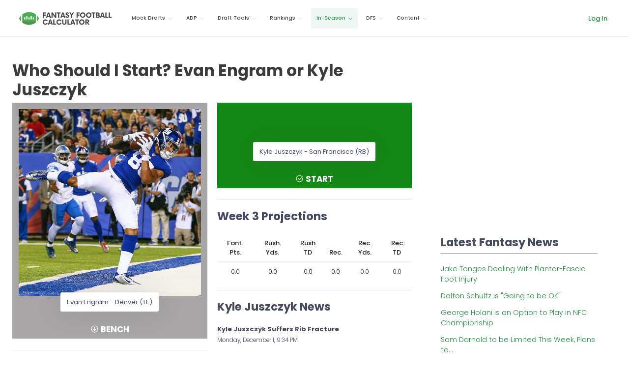

--- FILE ---
content_type: text/html; charset=utf-8
request_url: https://fantasyfootballcalculator.com/start/evan-engram-or-kyle-juszczyk
body_size: 11663
content:
<!DOCTYPE html>
<html lang="en">
  <head>
    <meta charset="utf-8">
    <meta http-equiv="X-UA-Compatible" content="IE=edge">
    <meta name="google-site-verification" content="FLVzGPDDjTEJeyGTTRMk4SM3x2nOKmmy9qnMyIRd_G0" />
    <meta name="ahrefs-site-verification" content="55ab3cf6fd6a9eeb9e42f3975e36939d4b397bcf9d379f86a61b6f309653c565">

    
      <meta name="viewport" content="width=device-width, initial-scale=1">
    
    <meta name="description" content="Evan Engram or Kyle Juszczyk? Don't submit your lineup without our tips on who to start and who to sit this week. Get an expert answer in seconds.">

    

    <meta name="theme-color" content="#1C8E3D">

    
    
    
    <link rel="canonical" href="/start/evan-engram-or-kyle-juszczyk" />
    

    

    

    
    

    
    

    <title>Who Should I Start? Evan Engram or Kyle Juszczyk</title>

    <style type="text/css">
     div.keen-content-promo {
         margin-top: 30px;
     }
     div.keen-content-no-promo {
         margin-top: 15px;
     }
     div.promo-top-bar {
         color: #FFF;
         text-align: center;
         background-color: #1C8E3D;
         /* background-color: #de9c0b; This was the color for limited offer */
         padding: 12px 0px 8px 0px;
         position: fixed;
         top: 0;
         font-weight: 600;
         right: 0;
         left: 0;
         z-index: 97;         
     }
     
     a.btn-top-promo {
         background-color: #EEE;
         color: #111;
         padding: 5px 10px;
         font-weight: normal;
     }
     
h1.general {
    font-size: 1.75rem;
}

h3.player-heading {
    font-size: 1.45rem;
}

         
     @media (min-width: 720px){
     div.keen-content-promo {
         margin-top: 20px;
     }
     }
     @media screen and (min-width: 992px) {
     div.keen-content-promo {
         margin-top: 50px;
     }
     }
     @media screen and (min-width: 1028px) {
     div.keen-content-promo {
         margin-top: 65px;
     }
     }
     @media screen and (min-width: 1440px) {
     div.keen-content-promo {
         margin-top: 65px;
     }
     }
    h1.general {
        font-size: 2.8rem;
    }
    h3.player-heading {
        font-size: 1.75rem;
    }
}
     
    
    /* Make sure this is inline as images really screw up the page */
    .img-fluid {
      max-width: 100%;
      height: auto;
    }
    .img-responsive {
      max-width: 100%;
      height: auto;
    }

    /* Device detection */
    .visible-android {
      display:none;
      }
      .visible-ios {
        display:none;
        }
        .on-device .visible-android, .on-device .visible-ios {
          display:inherit;
          }
          .device-ios .visible-android {
            display:none !important;
            }
            .device-ios .hidden-ios {
              display:none !important;
              }
              .device-android .hidden-android {
                display:none !important;
                }
                .device-android .visible-ios {
                  display:none !important;
                  }
    </style>

    <link rel="apple-touch-icon" sizes="57x57" href="/assets/img/favicons/apple-icon-57x57.png">
<link rel="apple-touch-icon" sizes="60x60" href="/assets/img/favicons/apple-icon-60x60.png">
<link rel="apple-touch-icon" sizes="72x72" href="/assets/img/favicons/apple-icon-72x72.png">
<link rel="apple-touch-icon" sizes="76x76" href="/assets/img/favicons/apple-icon-76x76.png">
<link rel="apple-touch-icon" sizes="114x114" href="/assets/img/favicons/apple-icon-114x114.png">
<link rel="apple-touch-icon" sizes="120x120" href="/assets/img/favicons/apple-icon-120x120.png">
<link rel="apple-touch-icon" sizes="144x144" href="/assets/img/favicons/apple-icon-144x144.png">
<link rel="apple-touch-icon" sizes="152x152" href="/assets/img/favicons/apple-icon-152x152.png">
<link rel="apple-touch-icon" sizes="180x180" href="/assets/img/favicons/apple-icon-180x180.png">
<link rel="icon" type="image/png" sizes="192x192"  href="/assets/img/favicons/android-icon-192x192.png">
<link rel="icon" type="image/png" sizes="32x32" href="/assets/img/favicons/favicon-32x32.png">
<link rel="icon" type="image/png" sizes="96x96" href="/assets/img/favicons/favicon-96x96.png">
<link rel="icon" type="image/png" sizes="16x16" href="/assets/img/favicons/favicon-16x16.png">
<link rel="manifest" href="/assets/img/favicons/manifest.json">
<meta name="msapplication-TileColor" content="#ffffff">
<meta name="msapplication-TileImage" content="/ms-icon-144x144.png">
<meta name="theme-color" content="#ffffff">

    <script type="9d529ec0eadc2e6270ea9eb0-text/javascript">
    var hide_app = function(){
         $("#kt_header").addClass("d-none");
         $(".kt-footer").addClass("d-none");
         $("#kt_aside").addClass("d-none");
         $(".hide-app").addClass("d-none");
         $(".alert").addClass("d-none");
         $(".modal").addClass("d-none");
         $(".promo-top-bar").addClass("d-none");
    };

    // Device detection
    var classNames = [];
    if (navigator.userAgent.match(/(iPad|iPhone|iPod)/i)) classNames.push('device-ios');
    if (navigator.userAgent.match(/android/i)) classNames.push('device-android');
    var html = document.getElementsByTagName('html')[0];
    if (classNames.length) classNames.push('on-device');
    if (html.classList) html.classList.add.apply(html.classList, classNames);
    </script>
    

    

    <!-- new theme: start  -->
    <script src="https://ajax.googleapis.com/ajax/libs/webfont/1.6.16/webfont.js" type="9d529ec0eadc2e6270ea9eb0-text/javascript"></script>
    <script type="9d529ec0eadc2e6270ea9eb0-text/javascript">
        WebFont.load({
            google: {
                "families":[
                    "Poppins:300,400,500,600,700",
                    "Noto Serif: 400,700"
                ]
            },
            active: function() {
                sessionStorage.fonts = true;
            }
        });
    </script>
    <!--end::Fonts -->

    <!--begin::Global Theme Styles(used by all pages) -->
    <link href="/assets/keen-theme/vendors/base/vendors.bundle.css" rel="stylesheet" type="text/css" />
    <link href="/assets/keen-theme/demo/default/base/style.bundle.css" rel="stylesheet" type="text/css" />
    <!--end::Global Theme Styles -->

    <!--begin::Layout Skins(used by all pages) -->
    <link href="/assets/keen-theme/demo/default/skins/header/base/light.css" rel="stylesheet" type="text/css" />
    <link href="/assets/keen-theme/demo/default/skins/header/menu/light.css" rel="stylesheet" type="text/css" />
    <link href="/assets/keen-theme/demo/default/skins/brand/light.css" rel="stylesheet" type="text/css" />
    <link href="/assets/keen-theme/demo/default/skins/aside/light.css" rel="stylesheet" type="text/css" />
    <link href="/assets/keen-theme/app/custom/blog/post.default.css" rel="stylesheet" type="text/css" />
    <link href="/assets/keen-theme/app/custom/blog/list.default.css" rel="stylesheet" type="text/css" />
    <link href="/assets/keen-theme/app/custom/blog/grid-v2.default.css" rel="stylesheet" type="text/css" />
    <!-- new theme: end  -->

    <!-- Custom FFC styles -->
    <link href="/assets/css/ffc-v28.css" rel="stylesheet" type="text/css" />
    <link href="https://stackpath.bootstrapcdn.com/font-awesome/4.7.0/css/font-awesome.min.css" rel="stylesheet" integrity="sha384-wvfXpqpZZVQGK6TAh5PVlGOfQNHSoD2xbE+QkPxCAFlNEevoEH3Sl0sibVcOQVnN" crossorigin="anonymous">
    

    <style>
    #termly-code-snippet-support {
        z-index: 99999999;
    }
    </style>
    <script src="https://app.termly.io/resource-blocker/80ae70cc-7cec-4273-8dec-899085d18b3d?autoBlock=on" type="9d529ec0eadc2e6270ea9eb0-text/javascript"></script>

    
    
    <!-- AdThrive Head Tag Manual -->
<script data-no-optimize="1" data-cfasync="false">
(function(w, d) {
    w.adthrive = w.adthrive || {};
    w.adthrive.cmd = w.
    adthrive.cmd || [];
    w.adthrive.plugin = 'adthrive-ads-manual';
    w.adthrive.host = 'ads.adthrive.com';var s = d.createElement('script');
    s.async = true;
    s.referrerpolicy='no-referrer-when-downgrade';
    s.src = 'https://' + w.adthrive.host + '/sites/6298e18210d9dd6aa02c2d68/ads.min.js?referrer=' + w.encodeURIComponent(w.location.href) + '&cb=' + (Math.floor(Math.random() * 100) + 1);
    var n = d.getElementsByTagName('script')[0];
    n.parentNode.insertBefore(s, n);
})(window, document);
</script>
<!-- End of AdThrive Head Tag -->

    
    

    
    
<!-- Google tag (gtag.js) -->
<script async src="https://www.googletagmanager.com/gtag/js?id=G-656SFXG8VM" type="9d529ec0eadc2e6270ea9eb0-text/javascript"></script>
<script type="9d529ec0eadc2e6270ea9eb0-text/javascript">
  window.dataLayer = window.dataLayer || [];
  function gtag(){dataLayer.push(arguments);}
  gtag('js', new Date());

  gtag('config', 'G-656SFXG8VM');
</script>
<!-- Meta Pixel Code -->
<script type="9d529ec0eadc2e6270ea9eb0-text/javascript">
!function(f,b,e,v,n,t,s)
{if(f.fbq)return;n=f.fbq=function(){n.callMethod?
n.callMethod.apply(n,arguments):n.queue.push(arguments)};
if(!f._fbq)f._fbq=n;n.push=n;n.loaded=!0;n.version='2.0';
n.queue=[];t=b.createElement(e);t.async=!0;
t.src=v;s=b.getElementsByTagName(e)[0];
s.parentNode.insertBefore(t,s)}(window, document,'script',
'https://connect.facebook.net/en_US/fbevents.js');
fbq('init', '751105657072761');
fbq('track', 'PageView');
</script>
<noscript><img height="1" width="1" style="display:none"
src="https://www.facebook.com/tr?id=751105657072761&ev=PageView&noscript=1"
/></noscript>
<!-- End Meta Pixel Code -->

    

    
    <script type="9d529ec0eadc2e6270ea9eb0-text/javascript">
    (function (f, b) { if (!b.__SV) { var e, g, i, h; window.mixpanel = b; b._i = []; b.init = function (e, f, c) { function g(a, d) { var b = d.split("."); 2 == b.length && ((a = a[b[0]]), (d = b[1])); a[d] = function () { a.push([d].concat(Array.prototype.slice.call(arguments, 0))); }; } var a = b; "undefined" !== typeof c ? (a = b[c] = []) : (c = "mixpanel"); a.people = a.people || []; a.toString = function (a) { var d = "mixpanel"; "mixpanel" !== c && (d += "." + c); a || (d += " (stub)"); return d; }; a.people.toString = function () { return a.toString(1) + ".people (stub)"; }; i = "disable time_event track track_pageview track_links track_forms track_with_groups add_group set_group remove_group register register_once alias unregister identify name_tag set_config reset opt_in_tracking opt_out_tracking has_opted_in_tracking has_opted_out_tracking clear_opt_in_out_tracking start_batch_senders people.set people.set_once people.unset people.increment people.append people.union people.track_charge people.clear_charges people.delete_user people.remove".split( " "); for (h = 0; h < i.length; h++) g(a, i[h]); var j = "set set_once union unset remove delete".split(" "); a.get_group = function () { function b(c) { d[c] = function () { call2_args = arguments; call2 = [c].concat(Array.prototype.slice.call(call2_args, 0)); a.push([e, call2]); }; } for ( var d = {}, e = ["get_group"].concat( Array.prototype.slice.call(arguments, 0)), c = 0; c < j.length; c++) b(j[c]); return d; }; b._i.push([e, f, c]); }; b.__SV = 1.2; e = f.createElement("script"); e.type = "text/javascript"; e.async = !0; e.src = "undefined" !== typeof MIXPANEL_CUSTOM_LIB_URL ? MIXPANEL_CUSTOM_LIB_URL : "file:" === f.location.protocol && "//cdn.mxpnl.com/libs/mixpanel-2-latest.min.js".match(/^\/\//) ? "https://cdn.mxpnl.com/libs/mixpanel-2-latest.min.js" : "//cdn.mxpnl.com/libs/mixpanel-2-latest.min.js"; g = f.getElementsByTagName("script")[0]; g.parentNode.insertBefore(e, g); } })(document, window.mixpanel || []);

    mixpanel.init("3e656ec30dcf586234331f13ebf12313", {
      track_pageview: true,
      persistence: "localStorage",
    });
    </script>
    <script src="https://analytics.ahrefs.com/analytics.js" data-key="AWJJI6LAmXp9kfFSdlIYgw" async type="9d529ec0eadc2e6270ea9eb0-text/javascript"></script>
    

  </head>

  <body class="kt-header--fixed kt-header-mobile--fixed kt-subheader--transparent  kt-page--loading with-top-navbar background-white premium-member " >

  





<!-- begin:: Header Mobile -->
<div  id="kt_header_mobile" class="kt-header-mobile kt-header-mobile--fixed " >

    <div class="kt-header-mobile__logo">
        <a href="/">
            <img alt="Logo" src="/assets/img/ffc-official-logo.png" width="200"/>
        </a>
    </div>
    <div class="kt-header-mobile__toolbar ml-auto">

        <button class="kt-header-mobile__toolbar-toggler" id="kt_header_mobile_toggler" aria-label="Toggle navigation"><span></span></button>


    </div>
</div>
<!-- end:: Header Mobile -->
      <div class="kt-grid kt-grid--hor kt-grid--root">
    <!-- begin:: Page -->
    <div class="kt-grid__item kt-grid__item--fluid kt-grid kt-grid--ver kt-page" style="padding-top: 0px; ">
            <!-- begin:: Aside -->
            

        <!-- begin:: Wrapper -->
        <div class="kt-grid__item kt-grid__item--fluid kt-grid kt-grid--hor kt-wrapper" id="kt_wrapper">
            


<!-- begin:: Header -->
<div  id="kt_header" class="kt-header kt-grid__item kt-header--fixed no-topbar-shadow" >
    <!-- begin:: Header Menu -->
<button class="kt-header-menu-wrapper-close" id="kt_header_menu_mobile_close_btn" aria-label="Close navigation"><i class="la la-close"></i></button>
<div class="kt-header-menu-wrapper" id="kt_header_menu_wrapper">
   <div class="kt-header-logo ml-3 mr-0"><a href="/"><img src="/assets/img/ffc-official-logo.png" style="height: 47px; width: 229.531px" alt="Fantasy Football Calculator" title="Fantasy Football Calculator"/></a></div>
    <div id="kt_header_menu" class="kt-header-menu kt-header-menu-mobile kt-header-menu--layout-default " >
        <ul class="kt-menu__nav ">

         
            <li class="kt-menu__item kt-menu__item--submenu kt-menu__item--rel " data-ktmenu-submenu-toggle="click" aria-haspopup="true">
                <a href="javascript:;" class="kt-menu__link kt-menu__toggle"><span class="kt-menu__link-text">Mock Drafts</span><i class="kt-menu__hor-arrow la la-angle-down"></i><i class="kt-menu__ver-arrow la la-angle-right"></i></a>
                
                <div class="kt-menu__submenu kt-menu__submenu--classic kt-menu__submenu--left">
                    <ul class="kt-menu__subnav">
                        
                          
                          
                          <li class="kt-menu__item ">
                            <a href="/mock-draft" class="kt-menu__link ">
                              <i class="kt-menu__link-bullet kt-menu__link-bullet--dot"><span></span></i>
                              <span class="kt-menu__link-text">Mock Draft Lobby</span>
                            </a>
                          </li>
                          
                        
                          
                          
                          <li class="kt-menu__item ">
                            <a href="/mock-draft/results" class="kt-menu__link ">
                              <i class="kt-menu__link-bullet kt-menu__link-bullet--dot"><span></span></i>
                              <span class="kt-menu__link-text">Mock Draft Results</span>
                            </a>
                          </li>
                          
                        
                          
                          
                          <li class="kt-menu__item ">
                            <a href="/my-drafts" class="kt-menu__link ">
                              <i class="kt-menu__link-bullet kt-menu__link-bullet--dot"><span></span></i>
                              <span class="kt-menu__link-text">My Mock Drafts</span>
                            </a>
                          </li>
                          
                        
                          
                          
                          <li class="kt-menu__item ">
                            <a href="/draft-simulator" class="kt-menu__link ">
                              <i class="kt-menu__link-bullet kt-menu__link-bullet--dot"><span></span></i>
                              <span class="kt-menu__link-text">Draft Simulator</span>
                            </a>
                          </li>
                          
                        
                          
                          
                          <li class="kt-menu__item ">
                            <a href="/my-drafts/draft-simulator" class="kt-menu__link ">
                              <i class="kt-menu__link-bullet kt-menu__link-bullet--dot"><span></span></i>
                              <span class="kt-menu__link-text">My Simulated Drafts</span>
                            </a>
                          </li>
                          
                        
                          
                          
                          <li class="kt-menu__item ">
                            <a href="/rate-my-team" class="kt-menu__link ">
                              <i class="kt-menu__link-bullet kt-menu__link-bullet--dot"><span></span></i>
                              <span class="kt-menu__link-text">Rate My Team</span>
                            </a>
                          </li>
                          
                        
                          
                          
                          <li class="kt-menu__item ">
                            <a href="/best-fantasy-mobile-app" class="kt-menu__link ">
                              <i class="kt-menu__link-bullet kt-menu__link-bullet--dot"><span></span></i>
                              <span class="kt-menu__link-text">Mobile App</span>
                            </a>
                          </li>
                          
                        
                    </ul>
                </div>
                
            </li>
         
            <li class="kt-menu__item kt-menu__item--submenu kt-menu__item--rel " data-ktmenu-submenu-toggle="click" aria-haspopup="true">
                <a href="javascript:;" class="kt-menu__link kt-menu__toggle"><span class="kt-menu__link-text">ADP</span><i class="kt-menu__hor-arrow la la-angle-down"></i><i class="kt-menu__ver-arrow la la-angle-right"></i></a>
                
                <div class="kt-menu__submenu kt-menu__submenu--classic kt-menu__submenu--left">
                    <ul class="kt-menu__subnav">
                        
                          
                          
                          <li class="kt-menu__item ">
                            <a href="/adp/ppr" class="kt-menu__link ">
                              <i class="kt-menu__link-bullet kt-menu__link-bullet--dot"><span></span></i>
                              <span class="kt-menu__link-text">PPR ADP</span>
                            </a>
                          </li>
                          
                        
                          
                          
                          <li class="kt-menu__item ">
                            <a href="/adp/half-ppr" class="kt-menu__link ">
                              <i class="kt-menu__link-bullet kt-menu__link-bullet--dot"><span></span></i>
                              <span class="kt-menu__link-text">Half-PPR ADP</span>
                            </a>
                          </li>
                          
                        
                          
                          
                          <li class="kt-menu__item ">
                            <a href="/adp" class="kt-menu__link ">
                              <i class="kt-menu__link-bullet kt-menu__link-bullet--dot"><span></span></i>
                              <span class="kt-menu__link-text">Non-PPR ADP</span>
                            </a>
                          </li>
                          
                        
                          
                          
                          <li class="kt-menu__item ">
                            <a href="/adp/2qb" class="kt-menu__link ">
                              <i class="kt-menu__link-bullet kt-menu__link-bullet--dot"><span></span></i>
                              <span class="kt-menu__link-text">2-QB ADP</span>
                            </a>
                          </li>
                          
                        
                          
                          
                          <li class="kt-menu__item ">
                            <a href="/adp/dynasty" class="kt-menu__link ">
                              <i class="kt-menu__link-bullet kt-menu__link-bullet--dot"><span></span></i>
                              <span class="kt-menu__link-text">Dynasty ADP</span>
                            </a>
                          </li>
                          
                        
                          
                          
                          <li class="kt-menu__item ">
                            <a href="/adp/rookie" class="kt-menu__link ">
                              <i class="kt-menu__link-bullet kt-menu__link-bullet--dot"><span></span></i>
                              <span class="kt-menu__link-text">Dynasty Rookie ADP</span>
                            </a>
                          </li>
                          
                        
                    </ul>
                </div>
                
            </li>
         
            <li class="kt-menu__item kt-menu__item--submenu kt-menu__item--rel " data-ktmenu-submenu-toggle="click" aria-haspopup="true">
                <a href="javascript:;" class="kt-menu__link kt-menu__toggle"><span class="kt-menu__link-text">Draft Tools</span><i class="kt-menu__hor-arrow la la-angle-down"></i><i class="kt-menu__ver-arrow la la-angle-right"></i></a>
                
                <div class="kt-menu__submenu kt-menu__submenu--classic kt-menu__submenu--left">
                    <ul class="kt-menu__subnav">
                        
                          
                          
                          <li class="kt-menu__item ">
                            <a href="/cheat-sheet" class="kt-menu__link ">
                              <i class="kt-menu__link-bullet kt-menu__link-bullet--dot"><span></span></i>
                              <span class="kt-menu__link-text">Cheat Sheet</span>
                            </a>
                          </li>
                          
                        
                          
                          
                          <li class="kt-menu__item ">
                            <a href="/draft-assistant" class="kt-menu__link ">
                              <i class="kt-menu__link-bullet kt-menu__link-bullet--dot"><span></span></i>
                              <span class="kt-menu__link-text">Live Draft Assistant</span>
                            </a>
                          </li>
                          
                        
                          
                          
                          <li class="kt-menu__item ">
                            <a href="/draft-tracker" class="kt-menu__link ">
                              <i class="kt-menu__link-bullet kt-menu__link-bullet--dot"><span></span></i>
                              <span class="kt-menu__link-text">Draft Tracker</span>
                            </a>
                          </li>
                          
                        
                          
                          
                          <li class="kt-menu__item ">
                            <a href="/my-drafts/draft-tracker" class="kt-menu__link ">
                              <i class="kt-menu__link-bullet kt-menu__link-bullet--dot"><span></span></i>
                              <span class="kt-menu__link-text">My Tracked Drafts</span>
                            </a>
                          </li>
                          
                        
                          
                          
                          <li class="kt-menu__item ">
                            <a href="/scenario-calculator" class="kt-menu__link ">
                              <i class="kt-menu__link-bullet kt-menu__link-bullet--dot"><span></span></i>
                              <span class="kt-menu__link-text">Scenario Calculator</span>
                            </a>
                          </li>
                          
                        
                          
                          
                          <li class="kt-menu__item ">
                            <a href="/draft-strategy" class="kt-menu__link ">
                              <i class="kt-menu__link-bullet kt-menu__link-bullet--dot"><span></span></i>
                              <span class="kt-menu__link-text">Draft Strategy</span>
                            </a>
                          </li>
                          
                        
                          
                          
                          <li class="kt-menu__item ">
                            <a href="/when-to-draft" class="kt-menu__link ">
                              <i class="kt-menu__link-bullet kt-menu__link-bullet--dot"><span></span></i>
                              <span class="kt-menu__link-text">When to Draft a X?</span>
                            </a>
                          </li>
                          
                        
                          
                          
                          <li class="kt-menu__item ">
                            <a href="/best-draft-spot" class="kt-menu__link ">
                              <i class="kt-menu__link-bullet kt-menu__link-bullet--dot"><span></span></i>
                              <span class="kt-menu__link-text">Best Draft Spot</span>
                            </a>
                          </li>
                          
                        
                    </ul>
                </div>
                
            </li>
         
            <li class="kt-menu__item kt-menu__item--submenu kt-menu__item--rel " data-ktmenu-submenu-toggle="click" aria-haspopup="true">
                <a href="javascript:;" class="kt-menu__link kt-menu__toggle"><span class="kt-menu__link-text">Rankings</span><i class="kt-menu__hor-arrow la la-angle-down"></i><i class="kt-menu__ver-arrow la la-angle-right"></i></a>
                
                <div class="kt-menu__submenu  kt-menu__submenu--fixed kt-menu__submenu--left" style="width:500px">
                  <div class="kt-menu__subnav">
                    <ul class="kt-menu__content">
                    
                      <li class="kt-menu__item ">
                        <span class="mt-n1 kt-menu__heading kt-menu__toggle">
                          
                           <span class="kt-menu__link-text">Rankings by Position</span>
                          <i class="kt-menu__ver-arrow la la-angle-right"></i>
                        </span>
                        <ul class="kt-menu__inner">
                          
                          <li class="kt-menu__item " aria-haspopup="true">
                            <a href="/rankings/qb" class="kt-menu__link ">
                              <i class="kt-menu__link-bullet kt-menu__link-bullet--dot"><span></span></i>
                              <span class="kt-menu__link-text">QB Rankings</span>
                            </a>
                          </li>
                          
                          <li class="kt-menu__item " aria-haspopup="true">
                            <a href="/rankings/rb" class="kt-menu__link ">
                              <i class="kt-menu__link-bullet kt-menu__link-bullet--dot"><span></span></i>
                              <span class="kt-menu__link-text">RB Rankings</span>
                            </a>
                          </li>
                          
                          <li class="kt-menu__item " aria-haspopup="true">
                            <a href="/rankings/wr" class="kt-menu__link ">
                              <i class="kt-menu__link-bullet kt-menu__link-bullet--dot"><span></span></i>
                              <span class="kt-menu__link-text">WR Rankings</span>
                            </a>
                          </li>
                          
                          <li class="kt-menu__item " aria-haspopup="true">
                            <a href="/rankings/te" class="kt-menu__link ">
                              <i class="kt-menu__link-bullet kt-menu__link-bullet--dot"><span></span></i>
                              <span class="kt-menu__link-text">TE Rankings</span>
                            </a>
                          </li>
                          
                          <li class="kt-menu__item " aria-haspopup="true">
                            <a href="/rankings/kicker" class="kt-menu__link ">
                              <i class="kt-menu__link-bullet kt-menu__link-bullet--dot"><span></span></i>
                              <span class="kt-menu__link-text">Kicker Rankings</span>
                            </a>
                          </li>
                          
                          <li class="kt-menu__item " aria-haspopup="true">
                            <a href="/rankings/defense" class="kt-menu__link ">
                              <i class="kt-menu__link-bullet kt-menu__link-bullet--dot"><span></span></i>
                              <span class="kt-menu__link-text">Defense Rankings</span>
                            </a>
                          </li>
                          
                          <li class="kt-menu__item " aria-haspopup="true">
                            <a href="/rankings/week-3" class="kt-menu__link ">
                              <i class="kt-menu__link-bullet kt-menu__link-bullet--dot"><span></span></i>
                              <span class="kt-menu__link-text">Week 3 Rankings</span>
                            </a>
                          </li>
                          
                        </ul>
                      </li>
                      
                      <li class="kt-menu__item ">
                        <span class="mt-n1 kt-menu__heading kt-menu__toggle">
                          
                           <span class="kt-menu__link-text">Rankings by Format</span>
                          <i class="kt-menu__ver-arrow la la-angle-right"></i>
                        </span>
                        <ul class="kt-menu__inner">
                          
                          <li class="kt-menu__item " aria-haspopup="true">
                            <a href="/rankings/ppr" class="kt-menu__link ">
                              <i class="kt-menu__link-bullet kt-menu__link-bullet--dot"><span></span></i>
                              <span class="kt-menu__link-text">PPR Rankings</span>
                            </a>
                          </li>
                          
                          <li class="kt-menu__item " aria-haspopup="true">
                            <a href="/rankings/half-ppr" class="kt-menu__link ">
                              <i class="kt-menu__link-bullet kt-menu__link-bullet--dot"><span></span></i>
                              <span class="kt-menu__link-text">Half-PPR Rankings</span>
                            </a>
                          </li>
                          
                          <li class="kt-menu__item " aria-haspopup="true">
                            <a href="/rankings/standard" class="kt-menu__link ">
                              <i class="kt-menu__link-bullet kt-menu__link-bullet--dot"><span></span></i>
                              <span class="kt-menu__link-text">Standard Rankings</span>
                            </a>
                          </li>
                          
                          <li class="kt-menu__item " aria-haspopup="true">
                            <a href="/rankings/2qb" class="kt-menu__link ">
                              <i class="kt-menu__link-bullet kt-menu__link-bullet--dot"><span></span></i>
                              <span class="kt-menu__link-text">2-QB Rankings</span>
                            </a>
                          </li>
                          
                          <li class="kt-menu__item " aria-haspopup="true">
                            <a href="/rankings/dynasty" class="kt-menu__link ">
                              <i class="kt-menu__link-bullet kt-menu__link-bullet--dot"><span></span></i>
                              <span class="kt-menu__link-text">Dynasty Rankings</span>
                            </a>
                          </li>
                          
                          <li class="kt-menu__item " aria-haspopup="true">
                            <a href="/rankings/rookie" class="kt-menu__link ">
                              <i class="kt-menu__link-bullet kt-menu__link-bullet--dot"><span></span></i>
                              <span class="kt-menu__link-text">Dynasty Rookie Rankings</span>
                            </a>
                          </li>
                          
                          <li class="kt-menu__item " aria-haspopup="true">
                            <a href="/rankings/ppr" class="kt-menu__link ">
                              <i class="kt-menu__link-bullet kt-menu__link-bullet--dot"><span></span></i>
                              <span class="kt-menu__link-text">Fantasy Football Rankings</span>
                            </a>
                          </li>
                          
                        </ul>
                      </li>
                      
                    </ul>
                  </div>
                </div>
                
            </li>
         
            <li class="kt-menu__item kt-menu__item--submenu kt-menu__item--rel kt-menu__item--active" data-ktmenu-submenu-toggle="click" aria-haspopup="true">
                <a href="javascript:;" class="kt-menu__link kt-menu__toggle"><span class="kt-menu__link-text">In-Season</span><i class="kt-menu__hor-arrow la la-angle-down"></i><i class="kt-menu__ver-arrow la la-angle-right"></i></a>
                
                <div class="kt-menu__submenu kt-menu__submenu--classic kt-menu__submenu--left">
                    <ul class="kt-menu__subnav">
                        
                          
                          
                          <li class="kt-menu__item ">
                            <a href="/start" class="kt-menu__link ">
                              <i class="kt-menu__link-bullet kt-menu__link-bullet--dot"><span></span></i>
                              <span class="kt-menu__link-text">Who Should I Start?</span>
                            </a>
                          </li>
                          
                        
                          
                          
                          <li class="kt-menu__item ">
                            <a href="/trade-analyzer" class="kt-menu__link ">
                              <i class="kt-menu__link-bullet kt-menu__link-bullet--dot"><span></span></i>
                              <span class="kt-menu__link-text">Trade Analyzer</span>
                            </a>
                          </li>
                          
                        
                          
                          
                          <li class="kt-menu__item ">
                            <a href="/custom-advice" class="kt-menu__link ">
                              <i class="kt-menu__link-bullet kt-menu__link-bullet--dot"><span></span></i>
                              <span class="kt-menu__link-text">Custom Advice</span>
                            </a>
                          </li>
                          
                        
                    </ul>
                </div>
                
            </li>
         
            <li class="kt-menu__item kt-menu__item--submenu kt-menu__item--rel " data-ktmenu-submenu-toggle="click" aria-haspopup="true">
                <a href="javascript:;" class="kt-menu__link kt-menu__toggle"><span class="kt-menu__link-text">DFS</span><i class="kt-menu__hor-arrow la la-angle-down"></i><i class="kt-menu__ver-arrow la la-angle-right"></i></a>
                
                <div class="kt-menu__submenu kt-menu__submenu--classic kt-menu__submenu--left">
                    <ul class="kt-menu__subnav">
                        
                          
                          
                          <li class="kt-menu__item ">
                            <a href="/dfs/ownership" class="kt-menu__link ">
                              <i class="kt-menu__link-bullet kt-menu__link-bullet--dot"><span></span></i>
                              <span class="kt-menu__link-text">Ownership Projections</span>
                            </a>
                          </li>
                          
                        
                          
                          
                          <li class="kt-menu__item ">
                            <a href="/dfs/values/draftkings" class="kt-menu__link ">
                              <i class="kt-menu__link-bullet kt-menu__link-bullet--dot"><span></span></i>
                              <span class="kt-menu__link-text">DFS Values</span>
                            </a>
                          </li>
                          
                        
                          
                          
                          <li class="kt-menu__item ">
                            <a href="/dfs/lineup" class="kt-menu__link ">
                              <i class="kt-menu__link-bullet kt-menu__link-bullet--dot"><span></span></i>
                              <span class="kt-menu__link-text">Lineup Builder</span>
                            </a>
                          </li>
                          
                        
                    </ul>
                </div>
                
            </li>
         
            <li class="kt-menu__item kt-menu__item--submenu kt-menu__item--rel " data-ktmenu-submenu-toggle="click" aria-haspopup="true">
                <a href="javascript:;" class="kt-menu__link kt-menu__toggle"><span class="kt-menu__link-text">Content</span><i class="kt-menu__hor-arrow la la-angle-down"></i><i class="kt-menu__ver-arrow la la-angle-right"></i></a>
                
                <div class="kt-menu__submenu kt-menu__submenu--classic kt-menu__submenu--left">
                    <ul class="kt-menu__subnav">
                        
                          
                          
                          <li class="kt-menu__item ">
                            <a href="/draft-kit" class="kt-menu__link ">
                              <i class="kt-menu__link-bullet kt-menu__link-bullet--dot"><span></span></i>
                              <span class="kt-menu__link-text">Draft Kit</span>
                            </a>
                          </li>
                          
                        
                          
                          
                          <li class="kt-menu__item ">
                            <a href="/news" class="kt-menu__link ">
                              <i class="kt-menu__link-bullet kt-menu__link-bullet--dot"><span></span></i>
                              <span class="kt-menu__link-text">Free Articles</span>
                            </a>
                          </li>
                          
                        
                          
                          
                          <li class="kt-menu__item ">
                            <a href="/season-long" class="kt-menu__link ">
                              <i class="kt-menu__link-bullet kt-menu__link-bullet--dot"><span></span></i>
                              <span class="kt-menu__link-text">Season-Long Articles</span>
                            </a>
                          </li>
                          
                        
                          
                          
                          <li class="kt-menu__item ">
                            <a href="/dynasty" class="kt-menu__link ">
                              <i class="kt-menu__link-bullet kt-menu__link-bullet--dot"><span></span></i>
                              <span class="kt-menu__link-text">Dynasty Articles</span>
                            </a>
                          </li>
                          
                        
                          
                          
                          <li class="kt-menu__item ">
                            <a href="/dfs" class="kt-menu__link ">
                              <i class="kt-menu__link-bullet kt-menu__link-bullet--dot"><span></span></i>
                              <span class="kt-menu__link-text">DFS Articles</span>
                            </a>
                          </li>
                          
                        
                          
                          
                          <li class="kt-menu__item ">
                            <a href="/players" class="kt-menu__link ">
                              <i class="kt-menu__link-bullet kt-menu__link-bullet--dot"><span></span></i>
                              <span class="kt-menu__link-text">Players</span>
                            </a>
                          </li>
                          
                        
                          
                          
                          <li class="kt-menu__item ">
                            <a href="/nfl/teams" class="kt-menu__link ">
                              <i class="kt-menu__link-bullet kt-menu__link-bullet--dot"><span></span></i>
                              <span class="kt-menu__link-text">NFL Teams</span>
                            </a>
                          </li>
                          
                        
                          
                          
                          <li class="kt-menu__item ">
                            <a href="/nfl-bye-weeks" class="kt-menu__link ">
                              <i class="kt-menu__link-bullet kt-menu__link-bullet--dot"><span></span></i>
                              <span class="kt-menu__link-text">NFL Bye Weeks</span>
                            </a>
                          </li>
                          
                        
                    </ul>
                </div>
                
            </li>
         
         
         <li class="d-block d-lg-none kt-menu__item kt-menu__item--submenu kt-menu__item--rel">
           <a href="/premium" class="kt-menu__link">
             <span class="kt-menu__link-text">Get Premium</span>
             </a>
         </li>
         <li class="d-block d-lg-none kt-menu__item kt-menu__item--submenu kt-menu__item--rel">
           <a href="/login" class="kt-menu__link">
             <span class="kt-menu__link-text">Log In</span>
             </a>
         </li>
         <li class="d-block d-lg-none kt-menu__item kt-menu__item--submenu kt-menu__item--rel">
           <a href="https://help.fantasyfootballcalculator.com/" class="kt-menu__link">
             <span class="kt-menu__link-text">Help</span>
             </a>
         </li>
         
        </ul>
    </div>
</div>
<!-- end:: Header Menu -->
    <!-- begin:: Header Topbar -->
<div class="kt-header__topbar">

    <div class="kt-header__topbar-item kt-header__topbar-item--user" id="nav-user-menu-container">
        <div class="kt-header__topbar-wrapper">
            <div class="kt-header__topbar-user">
                <span class="kt-header__topbar-welcome kt-hidden-mobile d-lg-none d-xl-flex">
                  <a class="nav-link" href="https://help.fantasyfootballcalculator.com/">Help</a>
                </span>
            </div>
        </div>
    </div>


    <!--begin: User Bar -->

    <div class="kt-header__topbar-item kt-header__topbar-item--user d-lg-none d-xl-flex" id="nav-user-menu-container">
        <div class="kt-header__topbar-wrapper">
            <div class="kt-header__topbar-user">
                <span class="kt-header__topbar-welcome kt-hidden-mobile d-md-none d-lg-block"><a class="nav-link" href="/premium"><i class="fa fa-trophy"></i> Premium</a></span>
            </div>
        </div>
    </div>
    <div class="kt-header__topbar-item kt-header__topbar-item--user">
        <div class="kt-header__topbar-wrapper" id="nav-header-topbar-wrapper">
            <div class="kt-header__topbar-user">
                <span class="kt-header__topbar-welcome"><a class="nav-link" href="/login">Log In</a></span>
            </div>
        </div>
    </div>
 
<!--end: User Bar -->
</div>
<!-- end:: Header Topbar -->
</div>

<!-- end:: Header -->
            <div class="kt-grid__item kt-grid__item--fluid kt-grid kt-grid--hor">






<!-- begin:: Content -->
<div class="kt-content kt-grid__item kt-grid__item--fluid keen-content-no-promo" id="kt_content" style="">
    <div class="d-none d-lg-block" style="margin-top: 45px;"></div>
    <div class="row">
        <div class="col-lg-12">
  
    




  



<div class="row pt-4">
  <div class="d-none d-xl-block col-xl-3">
      <div style="height: 80px;" class="mb-5"></div>
  </div>
  <div class="col-md-12 col-lg-8 col-xl-6 content-template-body">
      <div class="mb-4">
      </div>
    

<h1>Who Should I Start? Evan Engram or Kyle Juszczyk</h1>
<div class="row">
  <div class="col-lg-6">
    
<div class="mb-4" style="background-color: #a7a5a5;">
  <div class="p-0">
  <div class="kt-section">
    <div class="kt-section__content kt-section__content--border kt-padding-b-40 p-0 border-0">
      <div class="kt-head rounded-top">
        
        <!-- Desktop photo -->
        <img class="d-none d-lg-block" src="https://fast.fantasyfootballcalculator.com/article-153/evan-engram-new-york-giants.jpg" alt="Evan Engram" style="width: 100%; height: 380px; object-fit: cover;"/>
        <!-- Mobile photo -->
        <img class="d-block d-lg-none" src="https://fast.fantasyfootballcalculator.com/article-153/evan-engram-new-york-giants.jpg" alt="Evan Engram" style="width: 100%; height: 250px; object-fit: cover;"/>
        
        <div class="kt-head__sub">
          <a href="/start/evan-engram">
            <span class="kt-head__desc kt-label-font-color-4 d-block m-3">
              Evan Engram - Denver (TE)
            </span>
          </a>
        </div>
      </div>
    </div>
  </div>
  <!-- end section -->

  <div class="text-center kt-heading kt-heading--center mt-1 pb-2">
    
      <span style="color: white;"><strong><i class="la la-arrow-circle-down"></i> BENCH</strong></span>
          
  </div>
  </div>        
</div>

    <hr>
    
<div class="mt-4 mb-4">
        <div>
            <div>
                <h3>
                  Week 3  Projections
                </h3>
            </div>
        </div>
  <div>
    <table class="table">
      <thead>
        <tr>
          <th class="text-center">Fant. Pts.</th>
          <th class="text-center">Rush. Yds.</th>
          <th class="text-center">Rush TD</th>
          <th class="text-center">Rec.</th>
          <th class="text-center">Rec. Yds.</th>
          <th class="text-center">Rec TD</th>
        </tr>
      </thead>
      <tbody class="text-center">
        <tr>
          <td>0.0</td>
          <td>0.0</td>
          <td>0.0</td>
          <td>0.0</td>
          <td>0.0</td>
          <td>0.0</td>
        </tr>
      </tbody>
    </table>
  </div>
</div>


    <hr>
    
<div class="mt-4">
        <div>
            <div>
                <h3>
                  Evan Engram News
                </h3>
            </div>
        </div>
  <div>
  
    <b>Evan Engram Must Step Up for Broncos in Postseason</b>
    <p style="font-size: 90%;">Friday, January 9, 9:12 PM</p>
    <p>The Denver Broncos coaching staff talked up tight end Evan Engram during training camp, but he didn&#39;t end up making a huge impact on offense in his first year in Denver. Engram finished the regular season with 50 catches on 76 targets for 461 yards and only one touchdown, although he did stay healthy and play in 16 games. His limited usage on offense in 2025 merely makes him a TE sleeper in fantasy football playoff leagues when the Broncos begin their playoff run in the Divisional Round. The 31-year-old veteran did see exactly four targets in the final three regular-season games, but it amounted to 102 total yards and no touchdowns. The Broncos are going to need Engram to step up and produce more in the passing attack if they are going to make a run to the Super Bowl. Engram was the TE29 in half-PPR points this year, averaging only 4.9 points per game.</p>
  
  </div>
</div>


  </div>
  <div class="col-lg-6">
    
<div class="mb-4" style="background-color: #148814;">
  <div class="p-0">
  <div class="kt-section">
    <div class="kt-section__content kt-section__content--border kt-padding-b-40 p-0 border-0">
      <div class="kt-head rounded-top">
        
        <div class="mb-5"></div>
        
        <div class="kt-head__sub">
          <a href="/start/kyle-juszczyk">
            <span class="kt-head__desc kt-label-font-color-4 d-block m-3">
              Kyle Juszczyk - San Francisco (RB)
            </span>
          </a>
        </div>
      </div>
    </div>
  </div>
  <!-- end section -->

  <div class="text-center kt-heading kt-heading--center mt-1 pb-2">
    
      <span style="color: white;"><strong><i class="la la-check-circle"></i> START</strong></span>
          
  </div>
  </div>        
</div>

    <hr>
    
<div class="mt-4 mb-4">
        <div>
            <div>
                <h3>
                  Week 3  Projections
                </h3>
            </div>
        </div>
  <div>
    <table class="table">
      <thead>
        <tr>
          <th class="text-center">Fant. Pts.</th>
          <th class="text-center">Rush. Yds.</th>
          <th class="text-center">Rush TD</th>
          <th class="text-center">Rec.</th>
          <th class="text-center">Rec. Yds.</th>
          <th class="text-center">Rec TD</th>
        </tr>
      </thead>
      <tbody class="text-center">
        <tr>
          <td>0.0</td>
          <td>0.0</td>
          <td>0.0</td>
          <td>0.0</td>
          <td>0.0</td>
          <td>0.0</td>
        </tr>
      </tbody>
    </table>
  </div>
</div>


    <hr>
    
<div class="mt-4">
        <div>
            <div>
                <h3>
                  Kyle Juszczyk News
                </h3>
            </div>
        </div>
  <div>
  
    <b>Kyle Juszczyk Suffers Rib Fracture</b>
    <p style="font-size: 90%;">Monday, December 1, 9:34 PM</p>
    <p>San Francisco 49ers fullback Kyle Juszczyk (rib) was forced to exit during the fourth quarter of Sunday&#39;s game against the Cleveland Browns. After further evaluation, Juszczyk was diagnosed with a rib fracture. Luckily for San Francisco, Juszczyk will get a week off to rest with the team on a bye in Week 14. Following that, the 49ers will re-evaluate the 34-year-old ahead of their Week 15 matchup versus the Tennessee Titans. There&#39;s a chance that Juszczyk won&#39;t miss any time, which would be good news for San Fran&#39;s offense. As mostly a blocking asset, Juszczyk is not fantasy relevant.</p>
  
  </div>
</div>


  </div>
</div>

<hr>
<div class="row">
  <div class="col-lg-12 mb-4">
    
<div class="">
  <div>
    <div>
      <h3>
        Evan Engram vs. Kyle Juszczyk
      </h3>
    </div>
  </div>
<div>
    <p>Still trying to decide between Engram and Juszczyk? Check on the latest news to make sure both players are active and healthy. Our PPR projections show that Evan Engram is projected to score 0.0 points this week while Kyle Juszczyk is projected to score 0.0 points.</p>
    </div></div>
  </div>
</div>

  </div>
  <div class="d-none d-lg-block  col-lg-4 col-xl-3">
      <div style="height: 90px;"></div>
      <div class="pl-5 pr-5 mb-5 d-none d-lg-block">

          <h3 class="player-heading">
            Latest Fantasy News
          </h3>

          
          <div class="py-2">
              
              <span style="font-size: 1.1rem;"><a href="/players/jake-tonges/news" target="_blank">Jake Tonges Dealing With Plantar-Fascia Foot Injury</a></span>
          </div>
          
          <div class="py-2">
              
              <span style="font-size: 1.1rem;"><a href="/players/dalton-schultz/news" target="_blank">Dalton Schultz is &#34;Going to be OK&#34;</a></span>
          </div>
          
          <div class="py-2">
              
              <span style="font-size: 1.1rem;"><a href="/players/george-holani/news" target="_blank">George Holani is an Option to Play in NFC Championship</a></span>
          </div>
          
          <div class="py-2">
              
              <span style="font-size: 1.1rem;"><a href="/players/sam-darnold/news" target="_blank">Sam Darnold to be Limited This Week, Plans to...</a></span>
          </div>
          
          <div class="py-2">
              
              <span style="font-size: 1.1rem;"><a href="/players/jauan-jennings/news" target="_blank">49ers Want Jauan Jennings Back in 2026</a></span>
          </div>
          
          <div class="py-2">
              
              <span style="font-size: 1.1rem;"><a href="/players/mac-jones/news" target="_blank">49ers Want to Keep Mac Jones Around</a></span>
          </div>
          
          <div class="py-2">
              
              <span style="font-size: 1.1rem;"><a href="/players/brandon-aiyuk/news" target="_blank">Brandon Aiyuk has &#34;Played his Last Snap as a Niner&#34;</a></span>
          </div>
          
          <div class="py-2">
              
              <span style="font-size: 1.1rem;"><a href="/players/jordan-whittington/news" target="_blank">Jordan Whittington Scarcely Used in Return...</a></span>
          </div>
          
          <div class="py-2">
              
              <span style="font-size: 1.1rem;"><a href="/players/marvin-mims-jr./news" target="_blank">Marvin Mims Jr. Sees Season Highs Across the...</a></span>
          </div>
          
          <div class="py-2">
              
              <span style="font-size: 1.1rem;"><a href="/players/tyler-higbee/news" target="_blank">Tyler Higbee Slips Down the Depth Chart</a></span>
          </div>
          
          <img src="/assets/img/rotoballer.png" style="width:80px; margin-top:10px;"  alt="RotoBaller">

      </div>

      <div class="pl-5 pr-5 d-none d-lg-block">
          <h3 class="player-heading">Draft Tools</h3>
          <ul>
              <li><a href="/mock-draft">Mock Drafts</a></li>
              <li><a href="/cheat-sheet">Cheat Sheet Generator</a></li>
              <li><a href="/draft-tracker">Draft Tracker</a></li>
              <li><a href="/draft-simulator">Draft Simulator</a></li>
              <li><a href="/scenario-calculator">Scenario Calculator</a></li>
              <li><a href="/draft-strategy">Draft Strategy</a></li>
              <li><a href="/when-to-draft">When to Draft a X?</a></li>
              <li><a href="/best-draft-spot">Best Draft Spot</a></li>
          </ul>
      </div>
      <br/><br/>
  </div>
</div>


<!-- end:: Content -->
    </div>
  </div>
    
</div>
<!-- begin:: Footer -->
<script type="9d529ec0eadc2e6270ea9eb0-text/javascript">!function(){"use strict";!function(e){if(-1===e.cookie.indexOf("__adblocker")){e.cookie="__adblocker=; expires=Thu, 01 Jan 1970 00:00:00 GMT; path=/";var t=new XMLHttpRequest;t.open("GET","https://www.npttech.com/advertising.js",!0),t.onreadystatechange=function(){if(XMLHttpRequest.DONE===t.readyState)if(200===t.status){var n=e.createElement("script");n.innerHTML=t.responseText,e.getElementsByTagName("head")[0].appendChild(n)}else{var a=new Date;a.setTime(a.getTime()+3e5),e.cookie="__adblocker=true; expires="+a.toUTCString()+"; path=/"}},t.send()}}(document)}();
</script>

<script type="9d529ec0eadc2e6270ea9eb0-text/javascript">!function(){"use strict";var e;e=document,function(){var t,n;function r(){var t=e.createElement("script");t.src="https://cafemedia-com.videoplayerhub.com/galleryplayer.js",e.head.appendChild(t)}function a(){var t=e.cookie.match("(^|[^;]+)\\s*__adblocker\\s*=\\s*([^;]+)");return t&&t.pop()}function c(){clearInterval(n)}return{init:function(){var e;"true"===(t=a())?r():(e=0,n=setInterval((function(){100!==e&&"false"!==t||c(),"true"===t&&(r(),c()),t=a(),e++}),50))}}}().init()}();
</script>

<style>
.ffc-footer {
  background: linear-gradient(135deg, #f8f9fa 0%, #e9ecef 100%);
  border-top: 3px solid rgb(28, 142, 61);
  padding: 40px 0 20px;
  margin-top: 60px;
}

.ffc-footer h4 {
  color: rgb(28, 142, 61);
  font-size: 1.3rem;
  font-weight: 600;
  margin-bottom: 15px;
  text-transform: uppercase;
  letter-spacing: 0.5px;
}

.ffc-footer ul {
  list-style: none;
  padding: 0;
  margin: 0;
}

.ffc-footer ul li {
  margin-bottom: 10px;
}

.ffc-footer ul li a {
  color: #555;
  text-decoration: none;
  font-size: 1.1rem;
  transition: color 0.3s ease;
}

.ffc-footer ul li a:hover {
  color: rgb(28, 142, 61);
  text-decoration: none;
}

.ffc-footer-bottom {
  background: #2c3e50;
  color: #ecf0f1;
  padding: 20px 0;
  margin-top: 0;
  text-align: center;
}

.ffc-footer-bottom p {
  margin: 5px 0;
  font-size: 1rem;
}

.ffc-footer-bottom a {
  color: #ecf0f1;
  text-decoration: none;
}

.ffc-footer-bottom a:hover {
  color: rgb(28, 142, 61);
  text-decoration: none;
}

.ffc-footer-bottom .footer-links {
  margin-top: 10px;
}

.ffc-footer-bottom .footer-links a {
  margin: 0 10px;
  font-size: 0.95rem;
}

@media (max-width: 768px) {
  .ffc-footer {
    padding: 20px 20px 15px;
    margin-top: 40px;
  }
  
  .ffc-footer h4 {
    font-size: 1.2rem;
    margin-top: 20px;
  }
  
  .ffc-footer ul li a {
    font-size: 1rem;
  }
  
  .ffc-footer .col-sm-6 {
    width: 50%;
    float: left;
  }
  
  .ffc-footer .row {
    margin-left: -10px;
    margin-right: -10px;
  }
  
  .ffc-footer .col-sm-6 {
    padding-left: 10px;
    padding-right: 10px;
  }
}
</style>

<div class="ffc-footer">
  <div class="container">
    <div class="row">
      <!-- Mock Drafts Section -->
      <div class="col-lg-3 col-md-6 col-sm-6">
        <h4>Mock Drafts</h4>
        <ul>
          <li><a href="/mock-draft">Mock Draft Lobby</a></li>
          <li><a href="/mock-draft/results">Mock Draft Results</a></li>
          <li><a href="/my-drafts">My Mock Drafts</a></li>
          <li><a href="/draft-simulator">Draft Simulator</a></li>
          <li><a href="/my-drafts/draft-simulator">My Simulated Drafts</a></li>
          <li><a href="/rate-my-team">Rate My Team</a></li>
          <li><a href="/best-fantasy-mobile-app">Mobile App</a></li>
        </ul>
      </div>
      
      <!-- ADP Section -->
      <div class="col-lg-3 col-md-6 col-sm-6">
        <h4>ADP</h4>
        <ul>
          <li><a href="/adp/ppr">PPR ADP</a></li>
          <li><a href="/adp/half-ppr">Half-PPR ADP</a></li>
          <li><a href="/adp">Non-PPR ADP</a></li>
          <li><a href="/adp/2qb">2-QB ADP</a></li>
          <li><a href="/adp/dynasty">Dynasty ADP</a></li>
          <li><a href="/adp/rookie">Dynasty Rookie ADP</a></li>
        </ul>
      </div>
      
      <!-- Draft Tools Section -->
      <div class="col-lg-3 col-md-6 col-sm-6">
        <h4>Draft Tools</h4>
        <ul>
          <li><a href="/cheat-sheet">Cheat Sheet</a></li>
          <li><a href="/draft-tracker">Draft Tracker</a></li>
          <li><a href="/my-drafts/draft-tracker">My Tracked Drafts</a></li>
          <li><a href="/scenario-calculator">Scenario Calculator</a></li>
          <li><a href="/draft-strategy">Draft Strategy</a></li>
          <li><a href="/when-to-draft">When to Draft</a></li>
          <li><a href="/best-draft-spot">Best Draft Spot</a></li>
        </ul>
      </div>
      
      <!-- Rankings Section -->
      <div class="col-lg-3 col-md-6 col-sm-6">
        <h4>Rankings</h4>
        <ul>
          <li><a href="/rankings/ppr">PPR Rankings</a></li>
          <li><a href="/rankings/half-ppr">Half-PPR Rankings</a></li>
          <li><a href="/rankings">Non-PPR Rankings</a></li>
          <li><a href="/rankings/2qb">2-QB Rankings</a></li>
          <li><a href="/rankings/dynasty">Dynasty Rankings</a></li>
          <li><a href="/rankings/rookie">Rookie Rankings</a></li>
        </ul>
      </div>
    </div>
    
    <div class="row mt-4">
      <!-- Lineup Tools Section -->
      <div class="col-lg-3 col-md-6 col-sm-6">
        <h4>Lineup Tools</h4>
        <ul>
          <li><a href="/lineup/start">Start 'Em Sit 'Em</a></li>
          <li><a href="/lineup/optimizer">Lineup Optimizer</a></li>
          <li><a href="/lineup/analyzer">Lineup Analyzer</a></li>
          <li><a href="/custom-advice">Custom Advice</a></li>
        </ul>
      </div>
      
      <!-- DFS Section -->
      <div class="col-lg-3 col-md-6 col-sm-6">
        <h4>DFS</h4>
        <ul>
          <li><a href="/dfs/ownership">Ownership Projections</a></li>
          <li><a href="/dfs/values/draftkings">DraftKings Values</a></li>
          <li><a href="/dfs/values/fanduel">FanDuel Values</a></li>
          <li><a href="/dfs/lineup">Lineup Builder</a></li>
        </ul>
      </div>
      
      <!-- Content Section -->
      <div class="col-lg-3 col-md-6 col-sm-6">
        <h4>Content</h4>
        <ul>
          <li><a href="/draft-kit">Draft Kit</a></li>
          <!--
          <li><a href="/rookie-draft-guide">Rookie Draft Guide</a></li>
          -->
          <li><a href="/news">Free Articles</a></li>
          <li><a href="/season-long">Season-Long Articles</a></li>
          <li><a href="/dynasty">Dynasty Articles</a></li>
          <li><a href="/dfs">DFS Articles</a></li>
          <li><a href="/players">Players</a></li>
        </ul>
      </div>
      
      <!-- More Section -->
      <div class="col-lg-3 col-md-6 col-sm-6">
        <h4>More</h4>
        <ul>
          <li><a href="/nfl/teams">NFL Teams</a></li>
          <li><a href="/nfl-bye-weeks">NFL Bye Weeks</a></li>
          <li><a href="/about-us">About Us</a></li>
          <li><a href="https://help.fantasyfootballcalculator.com/">Help</a></li>
        </ul>
      </div>
    </div>
  </div>
</div>

<div class="ffc-footer-bottom">
  <div class="container">
    <p>Copyright 2025 Fantasy Football Calculator | Image Source: Icon Sportswire. Not affiliated with the National Football League (NFL).</p>
    <p>Stats powered by <a href="https://fantasydata.com/">FantasyData.com</a>.</p>
    <p>
      <a href="https://sportsdata.io/" target="_blank">
        <img src="https://sportsdata.io/assets/images/badges/sportsdataio_dark_ss_300.png" alt="Powered by SportsDataIO" style="height: 30px;">
      </a>
    </p>
    <div class="footer-links">
      <a href="/about-us">About</a>
      <a href="/privacy-policy">Privacy Policy</a>
      <a href="/terms-of-service">Terms of Service</a>
      <a href="https://help.fantasyfootballcalculator.com/">Help</a>
    </div>
  </div>
</div>
<!-- end:: Footer -->
            </div>
            <!-- end:: Wrapper -->
        </div>
        <!-- end:: Page -->
    </div>


  
<script type="9d529ec0eadc2e6270ea9eb0-text/javascript">
var clicky_custom = clicky_custom || {};



var clicky_site_ids = clicky_site_ids || [];
clicky_site_ids.push(33976);
(function() {
  var s = document.createElement('script');
  s.type = 'text/javascript';
  s.async = true;
  s.src = '//static.getclicky.com/js';
  ( document.getElementsByTagName('head')[0] || document.getElementsByTagName('body')[0] ).appendChild( s );
  }
)();
</script>

<noscript><p><img alt="Clicky" width="1" height="1" src="//in.getclicky.com/33976ns.gif" /></p></noscript>
<script type="9d529ec0eadc2e6270ea9eb0-text/javascript">(function(d,u,ac){var s=d.createElement('script');s.type='text/javascript';s.src='https://a.omappapi.com/app/js/api.min.js';s.async=true;s.dataset.user=u;s.dataset.account=ac;d.getElementsByTagName('head')[0].appendChild(s);})(document,170855,185225);</script>
<!-- 100% privacy-first analytics -->
<script async defer src="https://scripts.simpleanalyticscdn.com/latest.js" type="9d529ec0eadc2e6270ea9eb0-text/javascript"></script>
<noscript><img src="https://queue.simpleanalyticscdn.com/noscript.gif" alt="" referrerpolicy="no-referrer-when-downgrade" /></noscript>


<!-- new theme: start  -->
    <script type="9d529ec0eadc2e6270ea9eb0-text/javascript">
        var KTAppOptions = {
            "colors": {
                "state": {
                    "brand": "#5d78ff",
                    "metal": "#c4c5d6",
                    "light": "#ffffff",
                    "accent": "#00c5dc",
                    "primary": "#5867dd",
                    "success": "#34bfa3",
                    "info": "#36a3f7",
                    "warning": "#ffb822",
                    "danger": "#fd3995",
                    "focus": "#9816f4"
                },
                "base": {
                    "label": [
                        "#c5cbe3",
                        "#a1a8c3",
                        "#3d4465",
                        "#3e4466"            ],
                    "shape": [
                        "#f0f3ff",
                        "#d9dffa",
                        "#afb4d4",
                        "#646c9a"
                    ]
                }
            }
        };
    </script>
    <!-- end::Global Config -->
    <!--begin::Global Theme Bundle(used by all pages) -->
    <script src="/assets/keen-theme/vendors/base/vendors.bundle.js" type="9d529ec0eadc2e6270ea9eb0-text/javascript"></script>
    <script src="/assets/keen-theme/demo/default/base/scripts.bundle.js" type="9d529ec0eadc2e6270ea9eb0-text/javascript"></script>
    <!--end::Global Theme Bundle -->
    <!--begin::Page Vendors(used by this page) -->

    <!--end::Page Vendors -->
    <!--begin::Page Scripts(used by this page) -->

    <!--end::Page Scripts -->
    <!--begin::Global App Bundle(used by all pages) -->

    <!--end::Global App Bundle -->
    <!-- new theme: end  -->



  
  

  <script type="9d529ec0eadc2e6270ea9eb0-text/javascript">
  $(function() {
     function getCookieValue(a) {
       var b = document.cookie.match('(^|;)\\s*' + a + '\\s*=\\s*([^;]+)');
       return b ? b.pop() : '';
     }

    // Show authenticated navbar for logged in users
    if(getCookieValue("no_cache") == "1"){
      $(".nav-authenticated").removeClass("d-none")
    }else{
      $(".nav-anonymous").removeClass("d-none")
      $(".nav-anonymous-block").removeClass("d-none")
    }    

// Set the date we're counting down to
       /* var countDownDate = new Date(Date.UTC(2021, 7, 30, 4, 0, 0));

        * // Update the count down every 1 second
        * var x = setInterval(function() {

        *     // Get today's date and time
        *     var now = new Date().getTime();

        *     // Find the distance between now and the count down date
        *     var distance = countDownDate - now;

        *     // Time calculations for days, hours, minutes and seconds
        *     var days = Math.floor(distance / (1000 * 60 * 60 * 24));
        *     var hours = Math.floor((distance % (1000 * 60 * 60 * 24)) / (1000 * 60 * 60));
        *     var minutes = Math.floor((distance % (1000 * 60 * 60)) / (1000 * 60));
        *     var seconds = Math.floor((distance % (1000 * 60)) / 1000);

        *     document.getElementById("timer-banner").innerHTML = days + "d " + hours + "h "
        *                                                       + minutes + "m " + seconds + "s ";
        *     document.getElementById("timer-banner-mobile").innerHTML = days + "d " + hours + "h "
        *                                                              + minutes + "m " + seconds + "s ";

        *     // If the count down is finished, write some text
        *     if (distance < 0) {
        *         clearInterval(x);
        *         document.getElementById("timer-banner").innerHTML = "EXPIRED";
        *         document.getElementById("timer-banner-mobile").innerHTML = "EXPIRED";
        *     }
        * }, 1000); */
   });  
  </script>

<script src="/cdn-cgi/scripts/7d0fa10a/cloudflare-static/rocket-loader.min.js" data-cf-settings="9d529ec0eadc2e6270ea9eb0-|49" defer></script></body>
</html>

--- FILE ---
content_type: text/css; charset=utf-8
request_url: https://fantasyfootballcalculator.com/assets/keen-theme/app/custom/blog/post.default.css
body_size: 775
content:
/*
$kt-media-breakpoints: (
    // Small screen / phone
    sm: 576px,
    
    // Medium screen / tablet
    md: 768px,
    
    // Large screen / desktop
    lg: 1024px,
    
    // Extra large screen / wide desktop
    xl: 1200px,

    // Extra large screen / wide desktop
    xxl: 1600px
)!default;
*/
.kt-blog-post {
  display: -webkit-box;
  display: -ms-flexbox;
  display: flex;
  -webkit-box-orient: vertical;
  -webkit-box-direction: normal;
  -ms-flex-direction: column;
  flex-direction: column; }
  .kt-blog-post .kt-blog-post__title {
    color: #464457; }
  .kt-blog-post .kt-blog-post__meta {
    display: -webkit-box;
    display: -ms-flexbox;
    display: flex;
    margin-bottom: 2rem;
    color: #918ea7;
    font-size: 1.1rem; }
    .kt-blog-post .kt-blog-post__meta .kt-blog-post__date {
      padding: 0.2rem 1rem 0.2rem 0;
      border-right: 1px solid #e9e9f1; }
    .kt-blog-post .kt-blog-post__meta .kt-blog-post__author {
      padding: 0.2rem 1rem;
      border-right: 1px solid #e9e9f1; }
      .kt-blog-post .kt-blog-post__meta .kt-blog-post__author .kt-blog-post__link {
        -webkit-transition: all 0.3s;
        transition: all 0.3s;
        font-weight: 500; }
    .kt-blog-post .kt-blog-post__meta .kt-blog-post__comments {
      padding: 0.2rem 1rem; }
  .kt-blog-post .kt-blog-post__hero-image {
    -webkit-box-flex: 1;
    -ms-flex: 1;
    flex: 1;
    -ms-flex-preferred-size: auto;
    flex-basis: auto;
    margin-bottom: 2.5rem; }
    .kt-blog-post .kt-blog-post__hero-image .kt-blog-post__image {
      width: 100%;
      border-radius: 5px; }
  .kt-blog-post .kt-blog-post__content {
    font-size: 1.2rem;
    line-height: 2rem;
    font-weight: 400;
    color: #7b7986;
    margin-bottom: 2.5rem; }
  .kt-blog-post .kt-blog-post__foot {
    display: -webkit-box;
    display: -ms-flexbox;
    display: flex;
    -webkit-box-align: center;
    -ms-flex-align: center;
    align-items: center;
    -webkit-box-pack: justify;
    -ms-flex-pack: justify;
    justify-content: space-between;
    margin-bottom: 2.5rem;
    -ms-flex-wrap: wrap;
    flex-wrap: wrap; }
    .kt-blog-post .kt-blog-post__foot .kt-blog-post__author {
      display: -webkit-box;
      display: -ms-flexbox;
      display: flex;
      -webkit-box-align: center;
      -ms-flex-align: center;
      align-items: center; }
      .kt-blog-post .kt-blog-post__foot .kt-blog-post__author .kt-blog-post__profile {
        width: 3rem;
        height: 3rem;
        -webkit-box-flex: 0;
        -ms-flex: 0 0 3rem;
        flex: 0 0 3rem;
        margin-right: 1rem;
        display: -webkit-box;
        display: -ms-flexbox;
        display: flex;
        -webkit-box-align: center;
        -ms-flex-align: center;
        align-items: center;
        -webkit-box-pack: center;
        -ms-flex-pack: center;
        justify-content: center;
        border-radius: 50%;
        overflow: hidden; }
        .kt-blog-post .kt-blog-post__foot .kt-blog-post__author .kt-blog-post__profile .kt-blog-post__image {
          width: 3rem; }
      .kt-blog-post .kt-blog-post__foot .kt-blog-post__author .kt-blog-post__label {
        color: #918ea7;
        font-size: 1.1rem; }
        .kt-blog-post .kt-blog-post__foot .kt-blog-post__author .kt-blog-post__label span {
          font-weight: 500;
          color: #464457; }
    .kt-blog-post .kt-blog-post__foot .kt-blog-post__social {
      display: -webkit-box;
      display: -ms-flexbox;
      display: flex;
      -webkit-box-align: center;
      -ms-flex-align: center;
      align-items: center; }
      .kt-blog-post .kt-blog-post__foot .kt-blog-post__social .kt-blog-post__label {
        font-weight: 500;
        font-size: 1.1rem;
        color: #464457; }
      .kt-blog-post .kt-blog-post__foot .kt-blog-post__social .kt-blog-post__link {
        font-size: 1.7rem;
        color: #afb0c3;
        margin-left: 1rem;
        -webkit-transition: all 0.3s;
        transition: all 0.3s; }
        .kt-blog-post .kt-blog-post__foot .kt-blog-post__social .kt-blog-post__link:hover, .kt-blog-post .kt-blog-post__foot .kt-blog-post__social .kt-blog-post__link:focus {
          color: #1C8E3D; }
  .kt-blog-post .kt-blog-post__comments .kt-blog-post__input {
    margin-bottom: 2.5rem; }
    .kt-blog-post .kt-blog-post__comments .kt-blog-post__input .kt-blog-post__input-title {
      font-size: 1.7rem;
      font-weight: 400;
      color: #918ea7;
      margin-bottom: 2rem; }
    .kt-blog-post .kt-blog-post__comments .kt-blog-post__input .kt-blog-post__form {
      display: -webkit-box;
      display: -ms-flexbox;
      display: flex;
      -webkit-box-orient: vertical;
      -webkit-box-direction: normal;
      -ms-flex-direction: column;
      flex-direction: column; }
      .kt-blog-post .kt-blog-post__comments .kt-blog-post__input .kt-blog-post__form .kt-blog-post__textarea {
        border: 1px solid #dddee7;
        margin-bottom: 1.5rem; }
      .kt-blog-post .kt-blog-post__comments .kt-blog-post__input .kt-blog-post__form .btn {
        -ms-flex-item-align: end;
        align-self: flex-end; }
  .kt-blog-post .kt-blog-post__comments .kt-blog-post__threads .kt-blog-post__thread {
    display: -webkit-box;
    display: -ms-flexbox;
    display: flex;
    max-width: 60rem; }
    .kt-blog-post .kt-blog-post__comments .kt-blog-post__threads .kt-blog-post__thread .kt-blog-post__head {
      width: 3rem;
      height: 3rem;
      -webkit-box-flex: 0;
      -ms-flex: 0 0 3rem;
      flex: 0 0 3rem;
      display: -webkit-box;
      display: -ms-flexbox;
      display: flex;
      -webkit-box-pack: center;
      -ms-flex-pack: center;
      justify-content: center;
      -webkit-box-align: center;
      -ms-flex-align: center;
      align-items: center;
      border-radius: 50%;
      overflow: hidden;
      margin-right: 1rem; }
      .kt-blog-post .kt-blog-post__comments .kt-blog-post__threads .kt-blog-post__thread .kt-blog-post__head .kt-blog-post__image {
        width: 3rem;
        height: 3rem; }
    .kt-blog-post .kt-blog-post__comments .kt-blog-post__threads .kt-blog-post__thread .kt-blog-post__body .kt-blog-post__top {
      display: -webkit-box;
      display: -ms-flexbox;
      display: flex;
      -webkit-box-align: center;
      -ms-flex-align: center;
      align-items: center;
      -webkit-box-pack: justify;
      -ms-flex-pack: justify;
      justify-content: space-between;
      -ms-flex-wrap: wrap;
      flex-wrap: wrap;
      margin-bottom: 0.7rem; }
      .kt-blog-post .kt-blog-post__comments .kt-blog-post__threads .kt-blog-post__thread .kt-blog-post__body .kt-blog-post__top .kt-blog-post__author .kt-blog-post__label {
        color: #918ea7;
        margin-right: 1rem; }
        .kt-blog-post .kt-blog-post__comments .kt-blog-post__threads .kt-blog-post__thread .kt-blog-post__body .kt-blog-post__top .kt-blog-post__author .kt-blog-post__label span {
          color: #464457;
          font-weight: 500;
          font-size: 1.1rem; }
      .kt-blog-post .kt-blog-post__comments .kt-blog-post__threads .kt-blog-post__thread .kt-blog-post__body .kt-blog-post__top .kt-blog-post__link {
        font-weight: 500;
        font-size: 1.1rem; }
    .kt-blog-post .kt-blog-post__comments .kt-blog-post__threads .kt-blog-post__thread .kt-blog-post__body .kt-blog-post__content {
      font-size: 1.1rem;
      font-weight: 400;
      color: #7b7986; }
    .kt-blog-post .kt-blog-post__comments .kt-blog-post__threads .kt-blog-post__thread--sub {
      margin-left: 5rem; }
